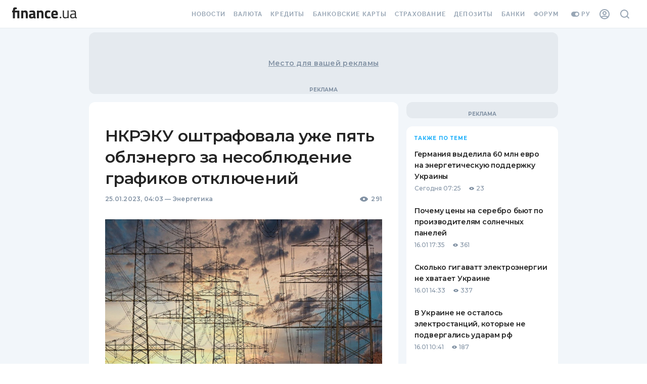

--- FILE ---
content_type: application/javascript
request_url: https://forum.finance.ua/xarticles/web/assets/styles.loader.js
body_size: 7017
content:
!function(n){var o={};function e(t){if(o[t])return o[t].exports;var r=o[t]={i:t,l:!1,exports:{}};return n[t].call(r.exports,r,r.exports,e),r.l=!0,r.exports}e.m=n,e.c=o,e.d=function(n,o,t){e.o(n,o)||Object.defineProperty(n,o,{enumerable:!0,get:t})},e.r=function(n){"undefined"!=typeof Symbol&&Symbol.toStringTag&&Object.defineProperty(n,Symbol.toStringTag,{value:"Module"}),Object.defineProperty(n,"__esModule",{value:!0})},e.t=function(n,o){if(1&o&&(n=e(n)),8&o)return n;if(4&o&&"object"==typeof n&&n&&n.__esModule)return n;var t=Object.create(null);if(e.r(t),Object.defineProperty(t,"default",{enumerable:!0,value:n}),2&o&&"string"!=typeof n)for(var r in n)e.d(t,r,function(o){return n[o]}.bind(null,r));return t},e.n=function(n){var o=n&&n.__esModule?function(){return n.default}:function(){return n};return e.d(o,"a",o),o},e.o=function(n,o){return Object.prototype.hasOwnProperty.call(n,o)},e.p="/xarticles/web/assets/",e(e.s=0)}([function(n,o,e){"use strict";e.r(o);e(1)},function(n,o,e){var t=e(2);"string"==typeof t&&(t=[[n.i,t,""]]);var r={hmr:!0,transform:void 0,insertInto:void 0};e(4)(t,r);t.locals&&(n.exports=t.locals)},function(n,o,e){(n.exports=e(3)(!1)).push([n.i,'@charset "UTF-8";\n@font-face {\n  font-family: "fua-hf-icons";\n  src: url("/xarticles/font/fua-hf-icons/fua-hf-icons.eot");\n  src: url("/xarticles/font/fua-hf-icons/fua-hf-icons.eot#iefix") format("embedded-opentype"), url("/xarticles/font/fua-hf-icons/fua-hf-icons.woff2") format("woff2"), url("/xarticles/font/fua-hf-icons/fua-hf-icons.woff") format("woff"), url("/xarticles/font/fua-hf-icons/fua-hf-icons.ttf") format("truetype"), url("/xarticles/font/fua-hf-icons/fua-hf-icons.svg#fua-hf-icons") format("svg");\n  font-weight: normal;\n  font-style: normal;\n}\n[class^=fua-hf-icon-]:before, [class*=" fua-hf-icon-"]:before {\n  font-family: "fua-hf-icons";\n  font-style: normal;\n  font-weight: normal;\n  speak: none;\n  display: inline-block;\n  text-decoration: inherit;\n  width: 1em;\n  text-align: center;\n  /* opacity: .8; */\n  /* For safety - reset parent styles, that can break glyph codes*/\n  font-variant: normal;\n  text-transform: none;\n  /* fix buttons height, for twitter bootstrap */\n  line-height: 1em;\n  /* Animation center compensation - margins should be symmetric */\n  /* remove if not needed */\n  /* you can be more comfortable with increased icons size */\n  /* font-size: 120%; */\n  /* Font smoothing. That was taken from TWBS */\n  -webkit-font-smoothing: antialiased;\n  -moz-osx-font-smoothing: grayscale;\n  /* Uncomment for 3D effect */\n  /* text-shadow: 1px 1px 1px rgba(127, 127, 127, 0.3); */\n}\n\n.fua-hf-icon-google:before {\n  content: "\\E800";\n}\n.fua-hf-icon-google:hover {\n  color: #4285f4;\n}\n\n.fua-hf-icon-google-plus:before {\n  content: "\\E801";\n}\n.fua-hf-icon-google-plus:hover {\n  color: #dc4e41;\n}\n\n.fua-hf-icon-facebook:before {\n  content: "\\E802";\n}\n.fua-hf-icon-facebook:hover {\n  color: #3b5998;\n}\n\n.fua-hf-icon-insragram:before {\n  content: "\\E803";\n}\n.fua-hf-icon-insragram:hover {\n  color: #6a453b;\n}\n\n.fua-hf-icon-twitter:before {\n  content: "\\E804";\n}\n.fua-hf-icon-twitter:hover {\n  color: #55acee;\n}\n\n.fua-hf-icon-finance:before {\n  content: "\\E805";\n}\n.fua-hf-icon-finance:hover {\n  color: #00bff1;\n}\n\n.fua-hf-icon-facebook-square {\n  color: #3b5997;\n}\n.fua-hf-icon-facebook-square:before {\n  font-size: 40px;\n  content: "\\E806";\n}\n.fua-hf-icon-facebook-square:hover {\n  color: #627aab;\n  box-shadow: 0 4px 8px 0 rgba(59, 89, 151, 0.24);\n}\n.fua-hf-icon-facebook-square:active {\n  color: #2f4778;\n}\n\n.fua-hf-icon-finance-square {\n  color: #00bff1;\n}\n.fua-hf-icon-finance-square:before {\n  font-size: 40px;\n  content: "\\E807";\n}\n.fua-hf-icon-finance-square:hover {\n  color: #33cbf3;\n  box-shadow: 0 4px 8px 0 rgba(0, 191, 241, 0.24);\n}\n.fua-hf-icon-finance-square:active {\n  color: #0098c0;\n}\n\n.fua-hf-icon-google-square {\n  color: #4183f3;\n}\n.fua-hf-icon-google-square:before {\n  font-size: 40px;\n  content: "\\E808";\n}\n.fua-hf-icon-google-square:hover {\n  color: #679bf5;\n  box-shadow: 0 4px 8px 0 rgba(65, 131, 243, 0.24);\n}\n.fua-hf-icon-google-square:active {\n  color: #3468c2;\n}\n\n.fua-hf-icon-exclamation {\n  margin-right: 4px;\n  font-size: 9px;\n  position: relative;\n  top: -2px;\n}\n.fua-hf-icon-exclamation:before {\n  content: "\\E809";\n}\n\n.fua-hf-icon-arrow-down:before {\n  content: "\\E80B";\n}\n\n.fua-hf-icon-arrow-up:before {\n  content: "\\E80C";\n}\n\n.fua-social-media--link {\n  display: inline-block;\n  font-size: 38px;\n  text-decoration: none;\n  -webkit-transition: all 0.5s;\n  -moz-transition: all 0.5s;\n  -ms-transition: all 0.5s;\n  -o-transition: all 0.5s;\n  transition: all 0.5s;\n}\n.fua-social-media--link:hover {\n  text-decoration: none;\n}\n\n@font-face {\n  font-family: "Open Sans";\n  src: url("/xarticles/font/opensans/opensans.regular.eot");\n  src: url("/xarticles/font/opensans/opensans.regular.eot?#iefix") format("embedded-opentype"), url("/xarticles/font/opensans/opensans.regular.woff2") format("woff2"), url("/xarticles/font/opensans/opensans.regular.woff") format("woff"), url("/xarticles/font/opensans/opensans.regular.ttf") format("truetype"), url("/xarticles/font/opensans/opensans.regular.svg#raleway-regular") format("svg");\n  font-weight: 400;\n  font-style: normal;\n}\n@font-face {\n  font-family: "Open Sans";\n  src: url("/xarticles/font/opensans/opensans.semibold.eot");\n  src: url("/xarticles/font/opensans/opensans.semibold.eot?#iefix") format("embedded-opentype"), url("/xarticles/font/opensans/opensans.semibold.woff2") format("woff2"), url("/xarticles/font/opensans/opensans.semibold.woff") format("woff"), url("/xarticles/font/opensans/opensans.semibold.ttf") format("truetype"), url("/xarticles/font/opensans/opensans.semibold.svg#raleway-light") format("svg");\n  font-weight: 600;\n  font-style: normal;\n}\n.hide {\n  display: none !important;\n}\n\nbody {\n  font-family: "Open Sans", sans-serif;\n  padding: 0;\n  margin: 0;\n}\n\n.screen-desktop {\n  display: none !important;\n}\n\n.warn {\n  background: #ec8972 !important;\n  color: #fff !important;\n}\n\n/**\n  Модификатор бордера вокруг form.comment\n */\n.focused {\n  box-shadow: inset 0 1px 4px 0 rgba(0, 0, 0, 0.16);\n  border: solid 1px #969696 !important;\n}\n\n.mobile-modification {\n  pointer-events: none;\n}\n\n@media (min-width: 480px) {\n  .screen-desktop {\n    display: block !important;\n  }\n\n  .screen-small {\n    display: none !important;\n  }\n}\n.loader {\n  display: none;\n  position: absolute;\n  top: 0;\n  left: 0;\n  right: 0;\n  bottom: 0;\n  z-index: 999;\n  background: #f8f8f8;\n  opacity: 0.8;\n}\n.loader .spinner {\n  position: absolute;\n  left: 50%;\n  top: 50%;\n  margin-left: -31px;\n  margin-top: -31px;\n  height: 42px;\n  width: 42px;\n  animation: rotate 0.8s infinite linear;\n  border: 8px solid #00bff1;\n  border-right-color: transparent;\n  border-radius: 50%;\n}\n.loader .old {\n  border-bottom-color: #5aa79a;\n  border-top-color: #5aa79a;\n  border-left-color: #5aa79a;\n}\n.loader .new {\n  border-bottom-color: #00bff1;\n  border-top-color: #00bff1;\n  border-left-color: #00bff1;\n}\n\n@keyframes rotate {\n  0% {\n    transform: rotate(0deg);\n  }\n  100% {\n    transform: rotate(360deg);\n  }\n}\n.header {\n  margin-left: 0;\n}\n.header .info-line {\n  padding-top: 12px;\n  margin-bottom: 6px;\n  font-size: 16px;\n}\n.header .comments {\n  display: inline-table;\n  height: 42px;\n  font-weight: 600;\n  margin-right: 12px;\n}\n.header .topic-link {\n  display: none;\n}\n@media (min-width: 480px) {\n  .header .topic-link {\n    display: none;\n    height: 42px;\n    float: left;\n    color: #969696;\n    margin-right: 8px;\n  }\n}\n.header .topic-link a {\n  display: table-cell;\n  vertical-align: middle;\n  text-decoration: none;\n  color: #206cc4;\n}\n.header .topic-link a:hover {\n  color: #c7e1f0;\n  text-decoration: underline;\n}\n.header .user {\n  float: right;\n  height: 42px;\n  display: table;\n}\n.header .user a {\n  display: table-cell;\n  vertical-align: middle;\n  text-decoration: none;\n  color: #206cc4;\n}\n.header .user a:hover {\n  color: #c7e1f0;\n  text-decoration: underline;\n}\n@media (min-width: 480px) {\n  .header .user a:before {\n    content: "";\n    display: table-cell;\n    width: 32px;\n    height: 32px;\n    vertical-align: middle;\n    background: url("[data-uri]") no-repeat 50% 50% transparent;\n  }\n}\n.header .user a .avatar {\n  width: 32px;\n  height: 32px;\n  border-radius: 50%;\n  -webkit-border-radius: 50%;\n  overflow: hidden;\n  background: #eee;\n}\n.header .user a .avatar img {\n  display: block;\n  margin: 0 auto;\n  position: relative;\n  top: 50%;\n  left: 0;\n  transform: translateY(-50%);\n  max-width: 100%;\n}\n.header .user a .username {\n  display: table-cell;\n  vertical-align: middle;\n}\n.header .user a span {\n  display: inline-block;\n  text-overflow: ellipsis;\n  overflow: hidden;\n  max-width: 180px;\n}\n@media (min-width: 480px) {\n  .header .user a span {\n    max-width: 250px;\n  }\n}\n\n.sort-header {\n  display: table-cell;\n  vertical-align: middle;\n}\n\n.sort-menu-mobile {\n  display: block;\n}\n.sort-menu-mobile select {\n  position: absolute;\n  top: 1px;\n  left: 1px;\n  height: 40px;\n  width: 40px;\n  outline: none;\n  border: none;\n  border-radius: 0;\n  z-index: 0;\n}\n\n.sort-menu {\n  display: table-cell;\n  vertical-align: middle;\n  position: relative;\n  border-radius: 50%;\n  width: 42px;\n  height: 42px;\n  cursor: pointer;\n  /* общая часть для менюшек сортировки */\n  /* общая часть для меню сортировки */\n  /* часть - только для меню, где по-умолчанию (верхний) пункт "старые сверху" */\n  /* часть - только для меню, где по-умолчанию (верхний) пункт "новые сверху" */\n}\n.sort-menu:hover {\n  background: #dedede;\n}\n.sort-menu [class^=sort-menu--] {\n  display: block;\n  position: absolute;\n  top: 0;\n  left: 0;\n  width: 100%;\n  height: 100%;\n  z-index: 9;\n  background: #fff;\n  /*************************************/\n  /* общая часть для иконок, отображающих режим сортировки */\n  /* иконка для варианта меню "старые сверху" */\n  /* иконка для варианта меню "новые сверху" */\n}\n.sort-menu [class^=sort-menu--] [class^=icon-sort-] {\n  position: absolute;\n  display: inline-block;\n  background-repeat: no-repeat;\n  background-size: 24px 24px;\n  width: 24px;\n  height: 24px;\n  top: 9px;\n  left: 9px;\n}\n.sort-menu [class^=sort-menu--] .icon-sort-asc {\n  background-image: url(\'data:image/svg+xml;utf8,<svg xmlns="http://www.w3.org/2000/svg" width="21" height="13" viewBox="0 -0.3 21 13"><g fill="none" fill-rule="evenodd"><path d="M-1-5h24v24H-1z"/><path fill="rgb(32,108,196)" fill-rule="nonzero" d="M9 8V6h8v2H9zm0-6h4v2H9V2zm0 8h12v2H9v-2zM5 4h2.5L4 .5.5 4H3v9h2V4z"/></g></svg>\');\n}\n.sort-menu [class^=sort-menu--] .icon-sort-desc {\n  background-image: url(\'data:image/svg+xml;utf8,<svg xmlns="http://www.w3.org/2000/svg" width="21" height="13" viewBox="0 -0.3 21 13"><g fill="none" fill-rule="evenodd"><path d="M-1-6h24v24H-1z"/><path fill="rgb(32,108,196)" fill-rule="nonzero" d="M9 7V5h8v2H9zm0 4V9h4v2H9zm0-8V1h12v2H9zM5 9h2.5L4 12.5.5 9H3V0h2v9z"/></g></svg>\');\n}\n.sort-menu [class^=sort-options--] {\n  display: none;\n  width: 200px;\n  position: absolute;\n  top: -1px;\n  left: 0;\n  z-index: 9;\n  background: #fff;\n  border: 1px solid #dedede;\n  border-radius: 2px;\n  -webkit-box-shadow: 0 8px 16px 0 rgba(0, 0, 0, 0.08);\n  box-shadow: 0 8px 16px 0 rgba(0, 0, 0, 0.08);\n}\n.sort-menu [class^=sort-options--] [class^=sort-option-] {\n  height: 38px;\n  font-weight: 200;\n  position: relative;\n  background-repeat: no-repeat;\n  background-size: 24px 24px;\n  background-position: 8px 9px;\n}\n.sort-menu [class^=sort-options--] [class^=sort-option-]:hover {\n  background-color: #f0f5fa;\n}\n.sort-menu [class^=sort-options--] [class^=sort-option-] span {\n  line-height: 38px;\n  font-size: 16px;\n  padding-left: 44px;\n}\n.sort-menu [class^=sort-options--] .default {\n  color: #206cc4;\n}\n.sort-menu .sort-options--asc .sort-option-asc {\n  background-image: url(\'data:image/svg+xml;utf8,<svg xmlns="http://www.w3.org/2000/svg" width="21" height="13" viewBox="0 -0.3 21 13"><g fill="none" fill-rule="evenodd"><path d="M-1-5h24v24H-1z"/><path fill="rgb(32,108,196)" fill-rule="nonzero" d="M9 8V6h8v2H9zm0-6h4v2H9V2zm0 8h12v2H9v-2zM5 4h2.5L4 .5.5 4H3v9h2V4z"/></g></svg>\');\n}\n.sort-menu .sort-options--asc .sort-option-desc {\n  background-image: url(\'data:image/svg+xml;utf8,<svg xmlns="http://www.w3.org/2000/svg" width="21" height="13" viewBox="0 -0.3 21 13"><g fill="none" fill-rule="evenodd"><path d="M-1-6h24v24H-1z"/><path fill="rgb(0,0,0)" fill-rule="nonzero" d="M9 7V5h8v2H9zm0 4V9h4v2H9zm0-8V1h12v2H9zM5 9h2.5L4 12.5.5 9H3V0h2v9z"/></g></svg>\');\n}\n.sort-menu .sort-options--desc .sort-option-desc {\n  background-image: url(\'data:image/svg+xml;utf8,<svg xmlns="http://www.w3.org/2000/svg" width="21" height="13" viewBox="0 -0.3 21 13"><g fill="none" fill-rule="evenodd"><path d="M-1-6h24v24H-1z"/><path fill="rgb(32,108,196)" fill-rule="nonzero" d="M9 7V5h8v2H9zm0 4V9h4v2H9zm0-8V1h12v2H9zM5 9h2.5L4 12.5.5 9H3V0h2v9z"/></g></svg>\');\n}\n.sort-menu .sort-options--desc .sort-option-asc {\n  background-image: url(\'data:image/svg+xml;utf8,<svg xmlns="http://www.w3.org/2000/svg" width="21" height="13" viewBox="0 -0.3 21 13"><g fill="none" fill-rule="evenodd"><path d="M-1-5h24v24H-1z"/><path fill="rgb(0,0,0)" fill-rule="nonzero" d="M9 8V6h8v2H9zm0-6h4v2H9V2zm0 8h12v2H9v-2zM5 4h2.5L4 .5.5 4H3v9h2V4z"/></g></svg>\');\n}\n\n.forum {\n  max-width: 720px;\n}\n.forum .warning-panel {\n  box-sizing: border-box;\n  color: white;\n  font-weight: bold;\n  margin-bottom: 24px;\n  border-radius: 4px;\n  background: #969696;\n  line-height: 24px;\n  text-align: left;\n  padding: 4px 8px;\n}\n.forum .warning-panel .close-cross {\n  display: inline-block;\n  color: #eee;\n  font-size: 20px;\n  font-weight: bold;\n  text-decoration: none;\n  float: right;\n  margin-left: 8px;\n}\n.forum .warning-panel .close-cross:hover {\n  color: white;\n  cursor: pointer;\n}\n.forum .warning-panel .warning-text a {\n  color: #fff;\n}\n.forum .warning-panel .warning-text a:hover {\n  color: #eee;\n}\n.forum .comment-block {\n  margin-bottom: 16px;\n  display: table;\n  width: 100%;\n  line-height: 0;\n}\n.forum .comment-block .avatar {\n  display: none;\n}\n@media (min-width: 480px) {\n  .forum .comment-block .avatar {\n    display: table-cell;\n    vertical-align: top;\n  }\n}\n.forum .comment-block .avatar .container {\n  display: inline-block;\n  width: 60px;\n}\n.forum .comment-block .avatar .container .square {\n  font-size: 0;\n  width: 40px;\n  height: 40px;\n  border-radius: 50%;\n  -webkit-border-radius: 50%;\n  overflow: hidden;\n  background: #ddd;\n}\n.forum .comment-block .avatar .container .square img {\n  display: block;\n  position: relative;\n  top: 50%;\n  transform: translateY(-50%);\n  max-width: 100%;\n  max-height: 100%;\n  margin: 0 auto;\n}\n.forum .comment-block .comment {\n  display: table-cell;\n  border: 1px solid #dedede;\n  border-radius: 4px;\n  font-size: 0;\n  width: 100%;\n  position: relative;\n  margin-bottom: 8px;\n}\n.forum .comment-block .comment textarea {\n  padding: 13px 12px 0 12px;\n  box-sizing: border-box;\n  font-family: Open Sans, sans-serif;\n  width: 100%;\n  border: none;\n  resize: none;\n  outline: none;\n  font-size: 16px;\n  line-height: 16px;\n  user-select: text;\n  white-space: pre-wrap;\n  word-wrap: break-word;\n  border-radius: 4px;\n  height: 40px;\n}\n.forum .comment-block .comment .ta-focused {\n  padding: 10px 12px !important;\n  height: 122px !important;\n}\n.forum .comment-block .comment .control-bar {\n  position: relative;\n  min-height: 54px;\n  font-size: 16px;\n}\n.forum .comment-block .comment .control-bar .message-container {\n  position: relative;\n  padding-bottom: 54px;\n  border-radius: 3px;\n  display: table;\n  padding-right: 0;\n}\n@media (min-width: 480px) {\n  .forum .comment-block .comment .control-bar .message-container {\n    padding-bottom: 0;\n    padding-right: 164px;\n    height: 54px;\n  }\n}\n.forum .comment-block .comment .control-bar .message-container .message {\n  display: table-row;\n  width: 100%;\n  height: 54px;\n  vertical-align: middle;\n}\n.forum .comment-block .comment .control-bar .message-container .message span {\n  display: table-cell;\n  vertical-align: middle;\n  font-size: 14px;\n  color: #969696;\n  padding: 4px 12px;\n  height: 54px;\n  line-height: 16px;\n}\n.forum .comment-block .comment .control-bar .message-container .message .close-cross {\n  display: inline-block;\n  color: #eee;\n  font-size: 20px;\n  font-weight: bold;\n  text-decoration: none;\n  margin-left: 8px;\n}\n.forum .comment-block .comment .control-bar .message-container .message .close-cross:hover {\n  color: white;\n  cursor: pointer;\n}\n.forum .comment-block .comment .control-bar .login-block {\n  position: absolute;\n  bottom: 10px;\n  right: 5px;\n  width: 140px;\n  height: 40px;\n}\n@media (min-width: 480px) {\n  .forum .comment-block .comment .control-bar .login-block {\n    left: auto;\n  }\n}\n.forum .comment-block .comment .control-bar .login-block .options {\n  display: table;\n  float: right;\n}\n.forum .comment-block .comment .control-bar .login-block .options .login-button-wrapper {\n  display: inline-block;\n  width: 44px;\n  height: 40px;\n}\n.forum .comment-block .comment .control-bar .login-block .options .social-button {\n  display: table-cell;\n  vertical-align: middle;\n  width: 40px;\n  height: 40px;\n  line-height: 1;\n  cursor: pointer;\n  outline: none;\n  margin: 0;\n}\n.forum .comment-block .comment .control-bar .login-block .frame {\n  position: relative;\n  height: 32px;\n  width: 100%;\n  overflow: hidden;\n}\n.forum .comment-block .comment .control-bar .error span {\n  padding: 4px 12px;\n  color: #ff544a !important;\n}\n.forum .comment-block .comment .gradient-fill-info {\n  background-image: linear-gradient(to left, rgba(235, 243, 245, 0.2), #ebf3f5);\n}\n.forum .comment-block .comment .gradient-fill-error {\n  background-image: linear-gradient(to left, rgba(255, 238, 237, 0.2), #ffeeed);\n}\n.forum .comment-block .comment .submit-block {\n  position: absolute;\n  bottom: 10px;\n  right: 10px;\n  width: 140px;\n  height: 40px;\n  /*\n          @media (min-width: $screen_tablet) {\n            left: auto;\n          }\n  */\n}\n.forum .comment-block .comment .submit-block input[type=submit] {\n  font: 14px/40px "Open Sans", sans-serif;\n  color: #fff;\n  border: none;\n  outline: none;\n  box-shadow: none;\n  font-weight: 600;\n  background: #00bff1;\n  border-radius: 4px;\n  text-align: center;\n  cursor: pointer;\n  -webkit-appearance: none;\n  text-transform: uppercase;\n  width: 100%;\n  padding: 0;\n}\n.forum .comment-block .comment .submit-block input[type=submit]:hover {\n  background: #33cbf3;\n  box-shadow: 0 4px 8px 0 rgba(0, 191, 241, 0.24);\n}\n.forum .comment-block .comment .submit-block input[type=submit]:active {\n  background: #0098c0;\n}\n.forum .comment-block .comment .submit-block .old {\n  background: #5aa79a !important;\n}\n.forum .comment-block .comment .submit-block .old:hover {\n  background: #7bb8ae !important;\n  box-shadow: 0 4px 8px 0 rgba(72, 133, 123, 0.24) !important;\n}\n.forum .comment-block .comment .submit-block .old:active {\n  background: #48857b !important;\n}\n.forum .comment-block .comment .submit-block .new {\n  background: #00bff1 !important;\n}\n.forum .comment-block .comment .submit-block .new:hover {\n  background: #33cbf3 !important;\n  box-shadow: 0 4px 8px 0 rgba(0, 191, 241, 0.24) !important;\n}\n.forum .comment-block .comment .submit-block .new:active {\n  background: #0098c0 !important;\n}',""])},function(n,o){n.exports=function(n){var o=[];return o.toString=function(){return this.map(function(o){var e=function(n,o){var e=n[1]||"",t=n[3];if(!t)return e;if(o&&"function"==typeof btoa){var r=(a=t,"/*# sourceMappingURL=data:application/json;charset=utf-8;base64,"+btoa(unescape(encodeURIComponent(JSON.stringify(a))))+" */"),i=t.sources.map(function(n){return"/*# sourceURL="+t.sourceRoot+n+" */"});return[e].concat(i).concat([r]).join("\n")}var a;return[e].join("\n")}(o,n);return o[2]?"@media "+o[2]+"{"+e+"}":e}).join("")},o.i=function(n,e){"string"==typeof n&&(n=[[null,n,""]]);for(var t={},r=0;r<this.length;r++){var i=this[r][0];"number"==typeof i&&(t[i]=!0)}for(r=0;r<n.length;r++){var a=n[r];"number"==typeof a[0]&&t[a[0]]||(e&&!a[2]?a[2]=e:e&&(a[2]="("+a[2]+") and ("+e+")"),o.push(a))}},o}},function(n,o,e){var t,r,i={},a=(t=function(){return window&&document&&document.all&&!window.atob},function(){return void 0===r&&(r=t.apply(this,arguments)),r}),s=function(n){var o={};return function(n,e){if("function"==typeof n)return n();if(void 0===o[n]){var t=function(n,o){return o?o.querySelector(n):document.querySelector(n)}.call(this,n,e);if(window.HTMLIFrameElement&&t instanceof window.HTMLIFrameElement)try{t=t.contentDocument.head}catch(n){t=null}o[n]=t}return o[n]}}(),l=null,c=0,f=[],p=e(5);function m(n,o){for(var e=0;e<n.length;e++){var t=n[e],r=i[t.id];if(r){r.refs++;for(var a=0;a<r.parts.length;a++)r.parts[a](t.parts[a]);for(;a<t.parts.length;a++)r.parts.push(x(t.parts[a],o))}else{var s=[];for(a=0;a<t.parts.length;a++)s.push(x(t.parts[a],o));i[t.id]={id:t.id,refs:1,parts:s}}}}function d(n,o){for(var e=[],t={},r=0;r<n.length;r++){var i=n[r],a=o.base?i[0]+o.base:i[0],s={css:i[1],media:i[2],sourceMap:i[3]};t[a]?t[a].parts.push(s):e.push(t[a]={id:a,parts:[s]})}return e}function u(n,o){var e=s(n.insertInto);if(!e)throw new Error("Couldn't find a style target. This probably means that the value for the 'insertInto' parameter is invalid.");var t=f[f.length-1];if("top"===n.insertAt)t?t.nextSibling?e.insertBefore(o,t.nextSibling):e.appendChild(o):e.insertBefore(o,e.firstChild),f.push(o);else if("bottom"===n.insertAt)e.appendChild(o);else{if("object"!=typeof n.insertAt||!n.insertAt.before)throw new Error("[Style Loader]\n\n Invalid value for parameter 'insertAt' ('options.insertAt') found.\n Must be 'top', 'bottom', or Object.\n (https://github.com/webpack-contrib/style-loader#insertat)\n");var r=s(n.insertAt.before,e);e.insertBefore(o,r)}}function h(n){if(null===n.parentNode)return!1;n.parentNode.removeChild(n);var o=f.indexOf(n);o>=0&&f.splice(o,1)}function b(n){var o=document.createElement("style");if(void 0===n.attrs.type&&(n.attrs.type="text/css"),void 0===n.attrs.nonce){var t=function(){0;return e.nc}();t&&(n.attrs.nonce=t)}return g(o,n.attrs),u(n,o),o}function g(n,o){Object.keys(o).forEach(function(e){n.setAttribute(e,o[e])})}function x(n,o){var e,t,r,i;if(o.transform&&n.css){if(!(i="function"==typeof o.transform?o.transform(n.css):o.transform.default(n.css)))return function(){};n.css=i}if(o.singleton){var a=c++;e=l||(l=b(o)),t=y.bind(null,e,a,!1),r=y.bind(null,e,a,!0)}else n.sourceMap&&"function"==typeof URL&&"function"==typeof URL.createObjectURL&&"function"==typeof URL.revokeObjectURL&&"function"==typeof Blob&&"function"==typeof btoa?(e=function(n){var o=document.createElement("link");return void 0===n.attrs.type&&(n.attrs.type="text/css"),n.attrs.rel="stylesheet",g(o,n.attrs),u(n,o),o}(o),t=function(n,o,e){var t=e.css,r=e.sourceMap,i=void 0===o.convertToAbsoluteUrls&&r;(o.convertToAbsoluteUrls||i)&&(t=p(t));r&&(t+="\n/*# sourceMappingURL=data:application/json;base64,"+btoa(unescape(encodeURIComponent(JSON.stringify(r))))+" */");var a=new Blob([t],{type:"text/css"}),s=n.href;n.href=URL.createObjectURL(a),s&&URL.revokeObjectURL(s)}.bind(null,e,o),r=function(){h(e),e.href&&URL.revokeObjectURL(e.href)}):(e=b(o),t=function(n,o){var e=o.css,t=o.media;t&&n.setAttribute("media",t);if(n.styleSheet)n.styleSheet.cssText=e;else{for(;n.firstChild;)n.removeChild(n.firstChild);n.appendChild(document.createTextNode(e))}}.bind(null,e),r=function(){h(e)});return t(n),function(o){if(o){if(o.css===n.css&&o.media===n.media&&o.sourceMap===n.sourceMap)return;t(n=o)}else r()}}n.exports=function(n,o){if("undefined"!=typeof DEBUG&&DEBUG&&"object"!=typeof document)throw new Error("The style-loader cannot be used in a non-browser environment");(o=o||{}).attrs="object"==typeof o.attrs?o.attrs:{},o.singleton||"boolean"==typeof o.singleton||(o.singleton=a()),o.insertInto||(o.insertInto="head"),o.insertAt||(o.insertAt="bottom");var e=d(n,o);return m(e,o),function(n){for(var t=[],r=0;r<e.length;r++){var a=e[r];(s=i[a.id]).refs--,t.push(s)}n&&m(d(n,o),o);for(r=0;r<t.length;r++){var s;if(0===(s=t[r]).refs){for(var l=0;l<s.parts.length;l++)s.parts[l]();delete i[s.id]}}}};var v,w=(v=[],function(n,o){return v[n]=o,v.filter(Boolean).join("\n")});function y(n,o,e,t){var r=e?"":t.css;if(n.styleSheet)n.styleSheet.cssText=w(o,r);else{var i=document.createTextNode(r),a=n.childNodes;a[o]&&n.removeChild(a[o]),a.length?n.insertBefore(i,a[o]):n.appendChild(i)}}},function(n,o){n.exports=function(n){var o="undefined"!=typeof window&&window.location;if(!o)throw new Error("fixUrls requires window.location");if(!n||"string"!=typeof n)return n;var e=o.protocol+"//"+o.host,t=e+o.pathname.replace(/\/[^\/]*$/,"/");return n.replace(/url\s*\(((?:[^)(]|\((?:[^)(]+|\([^)(]*\))*\))*)\)/gi,function(n,o){var r,i=o.trim().replace(/^"(.*)"$/,function(n,o){return o}).replace(/^'(.*)'$/,function(n,o){return o});return/^(#|data:|http:\/\/|https:\/\/|file:\/\/\/|\s*$)/i.test(i)?n:(r=0===i.indexOf("//")?i:0===i.indexOf("/")?e+i:t+i.replace(/^\.\//,""),"url("+JSON.stringify(r)+")")})}}]);

--- FILE ---
content_type: application/javascript
request_url: https://forum.finance.ua/xarticles.php?params%5Btype%5D=news&params%5Buuid%5D=&params%5BtopicId%5D=0&method=getPosts&_=1768726303690&callback=Zepto1768726302589
body_size: -221
content:
Zepto1768726302589({"code":-32605,"message":"OLD_ARTICLE"})